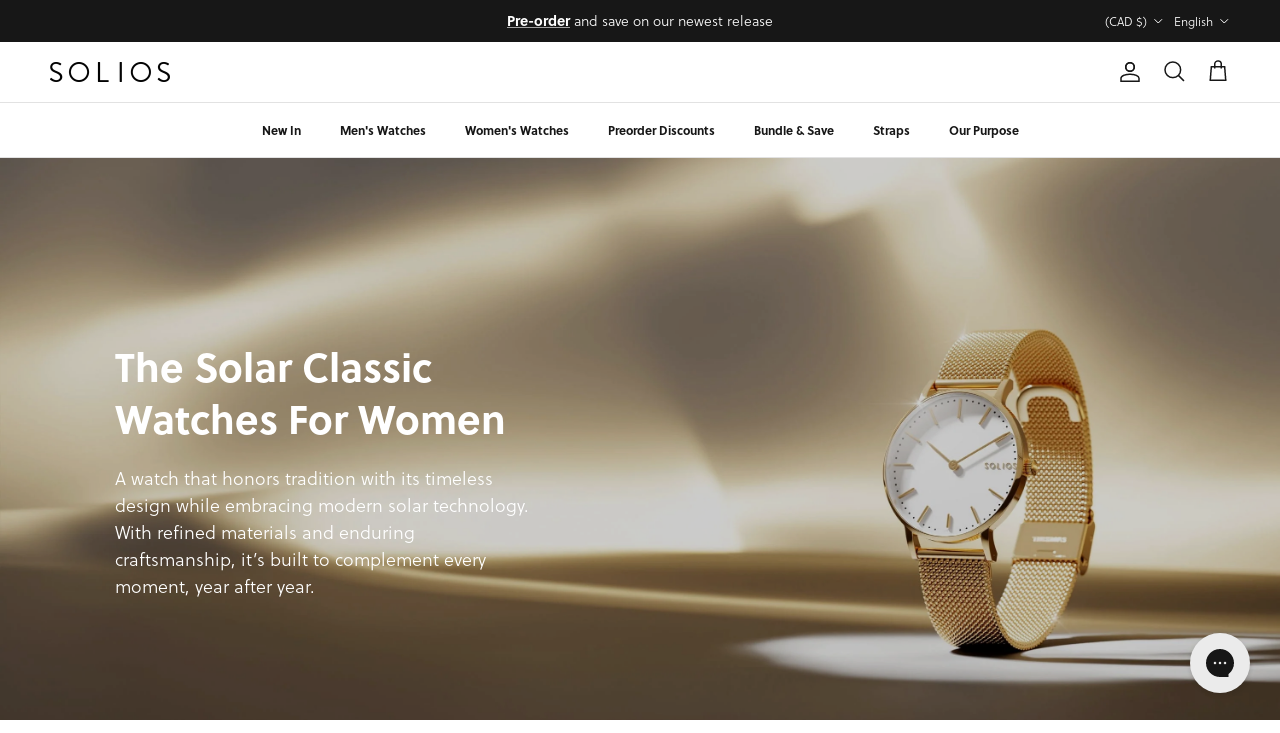

--- FILE ---
content_type: text/css
request_url: https://www.solioswatches.com/cdn/shop/t/216/assets/custom.css?v=109508276879040987631758826250
body_size: 1430
content:
.btn{border-radius:35px;text-transform:none}.announcement__text a{font-weight:600}.desktop-only country-selector ul[aria-activedescendant=annbar-localization-country-opt-0] li,.desktop-only country-selector ul[aria-activedescendant=annbar-localization-country-opt-0] li span.country-option__name{display:none}.product-block__title.b4b-title,span.price__current.b4b-vprice,span.price__current.b4b-compare-at-price,.product-block__title,span.price__current,.product-block__title__custom{font-weight:300;color:#000}product-block .block-inner-inner{background:#fff;border-radius:10px;box-shadow:0 2px 2px 1px #d3d3d3}product-block .inner{padding:10px}.product-block .image-cont,product-block{border-top-left-radius:10px;border-top-right-radius:10px}product-block a.product-link:hover img{transform:scale(1.07);transition-duration:.5s}.product-block__top_container{width:100%;display:inline-flex;justify-content:space-between;align-items:center}.product-price.product-price--block{margin-top:15px}span.product-block-options__more-label{font-size:28px;color:#d3d3d3;line-height:28px;width:35px;text-align:center;height:35px;border:1px solid lightgray;border-radius:3px;margin-bottom:9px}span.price__from{display:none}.product-grid .product-block__detail{margin-bottom:10px}.product-block__image--active{opacity:1!important;display:block!important}.product-block__image--show-on-hover{opacity:0!important}.product-block-options--swatch .product-block-options__item,.product-block-options--swatch .product-block-options__item .theme-img{border-radius:0}span.size-chart-link__text.underline{text-decoration:none}.kl_reviews__stars_badge{gap:2px}.option-selector .opt-btn:checked+.opt-label{box-shadow:0 0 0 var(--input-active-shadow-width) #1f6955;border:none;background-color:#1f695508;color:#1f6955;font-weight:600}.option-selector .opt-label{border-color:#bababa;padding-left:20px;padding-right:20px;margin:20px 10px 0 0;min-height:40px}.product-form .size-chart-link{margin-bottom:0}.product-form variant-picker hr{margin-top:20px;margin-bottom:10px}.product-form>hr.not-in-quickbuy{margin-bottom:30px}.product-form variant-picker hr.not-in-quickbuy:last-of-type{margin-bottom:0}@media (min-width: 768px){.price-container{align-items:center}}.add-to-cart{background:#2c6955;border:none;color:#fff;width:100%}.product-price--large .price--on-sale .price__current{color:#000}@media (min-width: 768px){.product-info{justify-content:space-between}}.option-selector__btns{align-items:center}.product-form .label{width:120px;margin-bottom:0}.swatch-style-icon_square .option-selector .opt-btn:checked+.opt-label--swatch:after,.swatch-style-icon_square .option-selector .opt-btn:checked+.opt-label--swatch:hover:after,.swatch-style-icon_square .option-selector .opt-btn:checked+.opt-label--image:after,.swatch-style-icon_square .option-selector .opt-btn:checked+.opt-label--image:hover:after,.swatch-style-icon_circle .option-selector .opt-btn:checked+.opt-label--swatch:after,.swatch-style-icon_circle .option-selector .opt-btn:checked+.opt-label--swatch:hover:after,.swatch-style-icon_circle .option-selector .opt-btn:checked+.opt-label--image:after,.swatch-style-icon_circle .option-selector .opt-btn:checked+.opt-label--image:hover:after{border:2px solid white;overflow:initial;box-shadow:0 0 0 1px #000}.option-selector__btns modal-opener{margin-left:auto}.product-form .label{color:#000}.product-info-block h6,.product-info-block h2{margin-top:0;margin-bottom:5px}.product-form .price-container{margin-top:25px}.product-block-options.product-block-options--swatch{min-height:35px}label.opt-label.opt-label--swatch.btn.relative.text-center[title=Unavailable],label.opt-label.opt-label--swatch.btn.relative.text-center[title=Indisponible]{display:none}.swatch-style-icon_circle .option-selector .opt-label--image,.swatch-style-icon_circle .opt-label--image .theme-img,.swatch-style-icon_circle .option-selector .opt-label--image:after{border-radius:0}.swatch-style-icon_circle .option-selector .opt-label--image{width:50px;height:50px}.hero-logo{display:block;position:absolute;bottom:0;right:0;margin-right:70px;width:100px!important;height:fit-content!important}.hero-logo-mobile{display:block;position:absolute;bottom:0;right:0;margin-right:30px;width:100px!important;height:fit-content!important}:root{--tpo-row-bg: #f7f7f7;--tpo-radius: 12px}body.template-product .tpo_option-html{background:var(--tpo-row-bg)!important;border-radius:var(--tpo-radius)!important;padding:10px 12px!important;margin-bottom:10px!important}body.template-product .tpo_buttons-wrapper,body.template-product .tpo_option-type-color-swatches-wrapper,body.template-product .tpo_option-label.text-box,body.template-product .tpo_option-input-wrapper,body.template-product .tpo_option-label-container{background:transparent!important}body.template-product .tpo_buttons-wrapper{width:100%;padding:0!important;border-radius:6px}body.template-product .tpo_buttons-wrapper>label{border-radius:20px!important}body.template-product .tpo_option-type-color-swatches-wrapper{flex-wrap:nowrap!important;align-items:center;gap:0;border-radius:6px}body.template-product .tpo_option-label.text-box{padding:0!important;display:inline-flex;flex-direction:row;justify-content:flex-start;align-items:center;gap:8px}body.template-product .tpo_option-label-container{display:flex;flex-wrap:nowrap;width:80px;align-items:center}body.template-product span.form__label.tpo_undefined{white-space:nowrap;width:50px}body.template-product span.tpo_option-required-indicator{display:none}body.template-product input.tpo_option-input.tpo_text-box{border-radius:20px}body.template-product .tpo_total-additional-price-wrapper{margin-bottom:0;pointer-events:none;border:0!important;border-color:transparent!important}body.template-product div#engraving-popup-image:before,body.template-product div#engraving-popup:before{content:"x";display:block;position:absolute;top:0;right:0;font-size:16px;padding:10px;line-height:6px}body.template-product #engraving-popup-image,body.template-product #engraving-popup{display:none;position:fixed;z-index:100;background:#fff;top:0;bottom:0;left:0;right:0;max-width:500px;min-width:200px;height:fit-content;margin:auto;padding:25px;border:1px solid lightgray;cursor:pointer}body.template-product label.tpo_shape_circle.tpo_undefined{width:100%;border:1px solid darkgray;padding:0}body.template-product label.tpo_shape_circle.tpo_undefined:hover{border-color:#000}.estimated-delivery-date{margin:7px 0;font-size:14px}.preorder-warning{--box-color: #e0f4d5;--box-text-color: 57, 143, 8;font-size:14px}button.add-to-cart:disabled{background-color:#000;cursor:not-allowed;color:#fff}body.template-product .shopify-section:first-of-type{margin-top:0!important;padding-top:0!important;margin-bottom:0!important;padding-bottom:0!important}body.template-product .shopify-section:first-of-type{background:#f7f7f7}body.template-product .shopify-section:first-of-type .page-width,body.template-product .shopify-section:first-of-type .container{padding-top:18px;padding-bottom:18px}:root{--solios-thumb-size: 70px;--solios-thumb-gap: 10px;--solios-thumb-border: 2px;--solios-thumb-border-default: #ffffff;--solios-thumb-border-active: #333333}.product__media .thumbnail-list,.product-media .thumbnail-list,.product__thumbnails,.thumbnails,.media-thumbnails{gap:var(--solios-thumb-gap)!important}.thumbnail-list__item button,.thumbnail-list__item a,.thumbnail,.thumbnails__link,.thumbnails__item>a,.media-thumbnail,.product__thumbnail{width:var(--solios-thumb-size)!important;height:var(--solios-thumb-size)!important;border-radius:50%!important;overflow:hidden;border:var(--solios-thumb-border) solid var(--solios-thumb-border-default)!important;padding:0!important;background:#fff;box-sizing:border-box}.thumbnail-list__item img,.thumbnail img,.thumbnails__link img,.media-thumbnail img,.product__thumbnail img{width:100%!important;height:100%!important;object-fit:cover!important;display:block}.thumbnail--active,.thumbnail[aria-current=true],.thumbnail-list__item[aria-current=true] button,.thumbnail-list__item.is-active button,.thumbnails__item.is-active>a,.media-thumbnail.is-active,.product__thumbnail.is-active{border-color:var(--solios-thumb-border-active)!important}.thumbnail-list__item button:hover,.thumbnail-list__item a:hover,.thumbnail:hover,.thumbnails__link:hover,.media-thumbnail:hover,.product__thumbnail:hover{border-color:var(--solios-thumb-border-active);box-shadow:none!important}.product__media-badge,.thumbnail__badge,.media-badge{inset:auto auto 6px 6px;z-index:2}.other-products-collection,.slider-with-nav{position:relative}.swiper-wrapper{display:flex}.swiper-slide{flex:0 0 auto;text-align:center}.swiper-slide img{border-radius:8px;max-width:100%;transition:transform .2s ease,opacity .2s ease}.swiper-slide:hover img{transform:translateY(-2px);opacity:.95}.slider-with-nav .swiper-navigation{position:absolute;top:50%;left:0;width:100%;display:flex;justify-content:space-between;transform:translateY(-50%);pointer-events:none;z-index:10}.slider-with-nav .swiper-navigation button{display:flex;align-items:center;justify-content:center;pointer-events:auto;background:transparent;color:#000;border:none;padding:.25rem 1rem;cursor:pointer;border-radius:30px;font-size:1.2rem;line-height:1;transition:background .2s}span.label.other-collection{width:100%;margin-bottom:20px}.other-products-collection .swiper-slide img{max-width:80px}.option-selector__btns{margin:0}.slider-with-nav .swiper-navigation .manual-next:after,.slider-with-nav .swiper-navigation .collection-next:after,.slider-with-nav .swiper-navigation .manual-prev:after,.slider-with-nav .swiper-navigation .collection-prev:after{display:block;line-height:1;font-size:1.5rem;color:#000}.slider-with-nav .swiper-navigation .manual-next:after,.slider-with-nav .swiper-navigation .collection-next:after{content:"\203a"}.slider-with-nav .swiper-navigation .manual-prev:after,.slider-with-nav .swiper-navigation .collection-prev:after{content:"\2039"}.PwzrGrid-item img,.PwzrGrid-item div{border-radius:50%!important}.slider-with-nav .swiper.manual-products-swiper,.slider-with-nav .swiper.collection-products-swiper{overflow:hidden}
/*# sourceMappingURL=/cdn/shop/t/216/assets/custom.css.map?v=109508276879040987631758826250 */


--- FILE ---
content_type: text/css
request_url: https://www.solioswatches.com/cdn/shop/t/216/assets/swatches.css?v=102476015477025680831759988399
body_size: -274
content:
[data-swatch=black],[data-swatch="mat black"]{--swatch-background-color:#000000}[data-swatch=brown]{--swatch-background-color:#6B2D00}[data-swatch=blue]{--swatch-background-color:#064A80}[data-swatch=green]{--swatch-background-color:#28602D}[data-swatch=cream]{--swatch-background-color:#D0D2B0}[data-swatch=white]{--swatch-background-color:#FEFEFE}[data-swatch=grey]{--swatch-background-color:#9E9E9E}[data-swatch=silver]{--swatch-background-color:#C7C7C7}[data-swatch="rose gold"]{--swatch-background-color:#ECC188}[data-swatch=gold]{--swatch-background-color:#F9DBAD}[data-swatch="ice blue"]{--swatch-background-color:#B1DAEB}[data-swatch=pink]{--swatch-background-color:#E3B2B5}[data-swatch=noir],[data-swatch="noir mat"]{--swatch-background-color:#000000}[data-swatch=brun]{--swatch-background-color:#6B2D00}[data-swatch=bleu]{--swatch-background-color:#064A80}[data-swatch=vert]{--swatch-background-color:#28602D}[data-swatch=cr\e8me]{--swatch-background-color:#D0D2B0}[data-swatch=blanc]{--swatch-background-color:#FEFEFE}[data-swatch=gris]{--swatch-background-color:#9E9E9E}[data-swatch=argent]{--swatch-background-color:#C7C7C7}[data-swatch="or rose"]{--swatch-background-color:#ECC188}[data-swatch=or]{--swatch-background-color:#F9DBAD}[data-swatch="bleu ciel"]{--swatch-background-color:#B1DAEB}[data-swatch=rose]{--swatch-background-color:#E3B2B5}
/*# sourceMappingURL=/cdn/shop/t/216/assets/swatches.css.map?v=102476015477025680831759988399 */


--- FILE ---
content_type: text/javascript
request_url: https://www.solioswatches.com/cdn/shop/t/216/assets/custom.js?v=100215462241360055521758913557
body_size: 2567
content:
document.addEventListener("DOMContentLoaded",()=>{if(typeof Swiper>"u"){const s=document.createElement("script");s.src="https://cdn.jsdelivr.net/npm/swiper@11/swiper-bundle.min.js",s.onload=initSwipers,document.head.appendChild(s)}else initSwipers();function initSwipers(){["manual","collection"].forEach(type=>{const el=document.querySelector(`.${type}-products-swiper`);el&&new Swiper(el,{slidesPerView:4,spaceBetween:16,grabCursor:!0,watchOverflow:!0,breakpoints:{1024:{slidesPerView:4},768:{slidesPerView:4},480:{slidesPerView:4}},navigation:{nextEl:`.${type}-next`,prevEl:`.${type}-prev`}})})}});function handlePreorderLabel(block){const productLink=block.querySelector(".product-link");if(!productLink)return;const variantId=new URL(productLink.href,window.location.origin).searchParams.get("variant");if(!variantId)return;const swatch=block.querySelector(`.product-block-options__item[data-option-variant-id="${variantId}"]`);if(!swatch)return;const isPreorder=swatch.dataset.optionPreorderStatus==="true",priceContainer=block.querySelector(".product-price.product-price--block");if(!priceContainer)return;const existing=priceContainer.querySelector(".price-label--preorder"),lang=document.documentElement.lang||"en",translations={en:"Preorder",fr:"Pr\xE9commande"},labelText=translations[lang]||translations.en;if(isPreorder)if(existing)existing.innerText=labelText;else{const preorderSpan=document.createElement("span");preorderSpan.className="price-label price-label--preorder",preorderSpan.innerText=labelText,priceContainer.appendChild(preorderSpan)}else existing&&existing.remove()}document.addEventListener("DOMContentLoaded",()=>{!document.body.classList.contains("template-collection")&&!document.body.classList.contains("template-index")||document.querySelectorAll("product-block").forEach(block=>{handlePreorderLabel(block);const productLink=block.querySelector(".product-link");if(!productLink)return;new MutationObserver(()=>{handlePreorderLabel(block)}).observe(productLink,{attributes:!0,attributeFilter:["href"]})})}),document.addEventListener("on:variant:change",event=>{const variantId=event.detail.variant?.id?.toString();if(!variantId)return;const metafields=window.variantMetafields?.[variantId]||{},isOutOfStock=metafields.available===!1,preorderStatus=metafields.preorder_status,estimatedDeliveryDateRaw=metafields.estimated_delivery_date,preorderDisclaimerVariant=metafields.preorder_disclaimer,locale=document.documentElement.lang||"en";let formattedDate="";if(estimatedDeliveryDateRaw&&typeof estimatedDeliveryDateRaw=="string"&&estimatedDeliveryDateRaw.includes("-")){const[year,month,day]=estimatedDeliveryDateRaw.split("-").map(Number);formattedDate=new Date(year,month-1,day).toLocaleDateString(locale,{year:"numeric",month:"long",day:"numeric"})}const deliveryLabel=locale.startsWith("fr")?"Date estim\xE9e de retour en stock : ":"Estimated back in stock date: ",preorderDisclaimer=locale.startsWith("fr")?preorderDisclaimerVariant||"Je comprends que je dois payer ma pr\xE9commande en totalit\xE9 aujourd\u2019hui et que des d\xE9lais suppl\xE9mentaires peuvent \xEAtre encourus pour le retour de ma montre en stock (Solios vous tiendra inform\xE9, le cas \xE9ch\xE9ant).":preorderDisclaimerVariant||"I agree that I must pay my pre-order in full today and understand that additional delays may be incurred for the return of my watch to stock (Solios will keep you informed, if applicable).",addToCartBtn=document.querySelector("button.add-to-cart");if(addToCartBtn){const preorderText=locale.startsWith("fr")?"Pr\xE9commande":"Preorder",addToCartText=locale.startsWith("fr")?"Ajouter au panier":"Add to cart",soldOutText=locale.startsWith("fr")?"\xC9puis\xE9":"Sold out";isOutOfStock?(addToCartBtn.innerText=soldOutText,addToCartBtn.disabled=!0,addToCartBtn.classList.add("disabled")):(addToCartBtn.innerText=preorderStatus===!0?preorderText:addToCartText,addToCartBtn.disabled=!1,addToCartBtn.classList.remove("disabled"))}const preorderWrapper=document.querySelector(".preorder-wrapper"),deliveryEl=document.querySelector(".estimated-delivery-date"),warningEl=document.querySelector(".preorder-warning");if(isOutOfStock){preorderWrapper&&(preorderWrapper.style.display="none"),deliveryEl&&(deliveryEl.innerText=""),warningEl&&(warningEl.innerText="");return}if(preorderStatus===!0){if(preorderWrapper&&(preorderWrapper.style.display="block"),deliveryEl){deliveryEl.innerText=deliveryLabel;const strong=document.createElement("strong");strong.innerText=formattedDate,deliveryEl.appendChild(strong)}warningEl&&(warningEl.innerText=preorderDisclaimer)}else preorderWrapper&&(preorderWrapper.style.display="none"),deliveryEl&&(deliveryEl.innerText=""),warningEl&&(warningEl.innerText="")}),document.addEventListener("DOMContentLoaded",()=>{const input=document.querySelector('input[name="id"]');if(!input)return;const defaultVariantId=input.value,event=new CustomEvent("on:variant:change",{detail:{variant:{id:defaultVariantId}}});document.dispatchEvent(event)}),document.addEventListener("rebuy.ready",function(event){document.querySelectorAll(".rebuy-color-label").forEach(label=>{label.addEventListener("click",function(){const color=this.getAttribute("title");console.log("Clicked color swatch:",color);const productBlock=this.closest(".rebuy-product-block");console.log("Found product block:",productBlock);const select=productBlock?productBlock.querySelector(".rebuy-select"):null;if(console.log("Found select dropdown:",select),select){let matched=!1;for(let option of select.options)if(console.log("Checking option:",option.innerText),option.innerText.includes(color)){select.value=option.value,console.log("Updated select value to:",select.value),select.dispatchEvent(new Event("change",{bubbles:!0})),matched=!0;break}matched||console.warn("No matching option found for color:",color)}else console.warn("No select dropdown found for color swatch.")})})});const productOptionsItems=document.querySelectorAll(".product-block-options__item");productOptionsItems.forEach(item=>{item.addEventListener("click",function(){const variantUrl=this.getAttribute("data-option-variant-url"),productLinkImg=this.closest(".block-inner-inner").querySelector(".image-cont .product-link");productLinkImg.href=variantUrl;const productLinkText=this.closest(".innerer").querySelector(".product-link");productLinkText.href=variantUrl})}),document.addEventListener("DOMContentLoaded",function(){const buttonPrevious=document.querySelectorAll(".image-page-button--previous"),buttonNext=document.querySelectorAll(".image-page-button--next");buttonPrevious.forEach(item=>{item.addEventListener("click",function(){setTimeout(()=>{const imageCont=this.closest(".image-cont"),productLink=imageCont.getElementsByClassName("product-link"),dataMediaId=imageCont.getElementsByClassName("product-block__image--active")[0].getAttribute("data-media-id"),variantUrl=productLink[0].getAttribute("href"),productBlockOptionsItem=this.closest(".block-inner-inner").getElementsByClassName("product-block-options__inner")[0].querySelectorAll(".product-block-options__item");for(var i=0;i<productBlockOptionsItem.length;i++)if(productBlockOptionsItem[i].getAttribute("data-media")===dataMediaId){const currentHref=productBlockOptionsItem[i].getAttribute("data-option-variant-url");productLink[0].href=currentHref;break}},100)})}),buttonNext.forEach(item=>{item.addEventListener("click",function(){setTimeout(()=>{const imageCont=this.closest(".image-cont"),productLink=imageCont.getElementsByClassName("product-link"),dataMediaId=imageCont.getElementsByClassName("product-block__image--active")[0].getAttribute("data-media-id"),variantUrl=productLink[0].getAttribute("href"),productBlockOptionsItem=this.closest(".block-inner-inner").getElementsByClassName("product-block-options__inner")[0].querySelectorAll(".product-block-options__item");for(var i=0;i<productBlockOptionsItem.length;i++)if(productBlockOptionsItem[i].getAttribute("data-media")===dataMediaId){const currentHref=productBlockOptionsItem[i].getAttribute("data-option-variant-url");productLink[0].href=currentHref;break}},100)})})}),document.addEventListener("DOMContentLoaded",function(){document.querySelectorAll(".product-link").forEach(function(productLink){try{let mediaElement=productLink.querySelector(".product-block__image--active");if(!mediaElement)return;let mediaId=mediaElement.dataset.mediaId,blockInnerInner=productLink.closest(".block-inner-inner");if(!blockInnerInner)return;let productBlockOptionsInner=blockInnerInner.querySelector(".product-block-options__inner");if(!productBlockOptionsInner)return;let matchingElement=Array.from(productBlockOptionsInner.children).find(function(child){return child.dataset.media===mediaId});if(!matchingElement)return;let variantUrl=matchingElement.dataset.optionVariantUrl;variantUrl&&(productLink.href=variantUrl)}catch(error){console.error("Error processing product link:",productLink,error)}})});const engravingPopupBox=document.getElementById("engraving-popup"),engravingPopupBoxSpan=document.querySelector("#engraving-popup span"),engravingPopupImage=document.getElementById("engraving-popup-image");let engravingPopupBoxText;function executeWhenElementPresent(selector,callback){const element=document.querySelector(selector);element?callback(element):new MutationObserver((mutationsList,observer2)=>{const element2=document.querySelector(selector);element2&&(observer2.disconnect(),callback(element2))}).observe(document.body,{childList:!0,subtree:!0})}executeWhenElementPresent(".tpo_option-set-wrapper",element=>{var parentElement=document.querySelector(".tpo_option-type-color-swatches-wrapper"),newDiv=document.createElement("div");newDiv.id="tpo_buttons-wrapper-before",newDiv.setAttribute("onclick","toggleEngravingPopupImage()"),parentElement.insertBefore(newDiv,parentElement.firstChild),engravingPopupBoxText=document.getElementById("engraving-popup-text"),engravingPopupBoxSpan.innerText=engravingPopupBoxText.innerText;const tooltipElement=document.querySelector(".tpo_buttons-tooltip"),labelElement=document.querySelector("label.tpo_shape_circle.tpo_undefined");if(tooltipElement&&labelElement){const match=tooltipElement.innerText.match(/\(([^)]+)\)/),valueInParentheses=match?match[1]:"",updateText=()=>{labelElement.classList.contains("tpo_is_checked_buttons")?labelElement.innerText="Click to remove engraving":labelElement.innerText=`Add Engraving (${valueInParentheses})`};labelElement.addEventListener("click",updateText),updateText()}});function toggleEngravingPopup(){engravingPopupBox.style.display==="none"?engravingPopupBox.style.display="block":engravingPopupBox.style.display="none"}function toggleEngravingPopupImage(){engravingPopupImage.style.display==="none"?engravingPopupImage.style.display="block":engravingPopupImage.style.display="none"}document.addEventListener("DOMContentLoaded",function(){const button=document.querySelector("country-selector .custom-select__btn"),dropdown=document.querySelector('country-selector ul[aria-activedescendant="annbar-localization-country-opt-0"]');function filterOptions(){const options=dropdown.querySelectorAll(".custom-select__option"),currenciesSeen=new Set;options.forEach(option=>{const currencyElement=option.querySelector(".country-option__currency"),nameElement=option.querySelector(".country-option__name");nameElement&&nameElement.remove();const currency=currencyElement.textContent.trim();currenciesSeen.has(currency)?option.style.display="none":(currenciesSeen.add(currency),option.style.display="flex")})}new MutationObserver((mutationsList,observer2)=>{for(const mutation of mutationsList)mutation.attributeName==="aria-hidden"&&dropdown.getAttribute("aria-hidden")==="false"&&filterOptions()}).observe(dropdown,{attributes:!0})}),document.addEventListener("DOMContentLoaded",function(){let observerInitialized=!1,observerFieldsets;function handleChange(){const fieldsets=document.querySelectorAll("fieldset.option-selector");if(fieldsets.length<3)return;const inputs=fieldsets[2].querySelectorAll("input.opt-btn");for(const input of inputs){if(input.checked&&!input.classList.contains("is-nonexistent"))return;input.checked=!1}for(const input of inputs)if(!input.classList.contains("is-unavailable")){input.checked=!0,forceChangeEvent(input);break}}function forceChangeEvent(input){var forceEvent=new Event("change",{bubbles:!0});input.dispatchEvent(forceEvent)}function observeThirdFieldsetChanges(){if(observerInitialized)return;observerInitialized=!0;const inputs=document.querySelector("fieldset.option-selector:nth-of-type(3)").querySelectorAll("input.opt-btn");observerFieldsets=new MutationObserver(mutations=>{observerFieldsets.disconnect(),handleChange(),inputs.forEach(input=>{observerFieldsets.observe(input,{attributes:!0})})}),inputs.forEach(input=>{observerFieldsets.observe(input,{attributes:!0})})}const firstFieldset=document.querySelector("fieldset.option-selector:nth-of-type(1)"),secondFieldset=document.querySelector("fieldset.option-selector:nth-of-type(2)");[firstFieldset,secondFieldset].forEach(fieldset=>{if(!fieldset)return;const inputs=fieldset.querySelectorAll("input.opt-btn");inputs.length&&inputs.forEach(input=>{input.addEventListener("change",function(){this.checked&&observeThirdFieldsetChanges()})})})});
//# sourceMappingURL=/cdn/shop/t/216/assets/custom.js.map?v=100215462241360055521758913557


--- FILE ---
content_type: text/javascript
request_url: https://www.solioswatches.com/cdn/shop/t/216/assets/video.js?v=61948905393951104701708101622
body_size: 551
content:
if(!customElements.get("video-component")){class Video extends HTMLElement{constructor(){super(),this.autoplay=this.dataset.autoplay==="true",this.background=this.dataset.background==="true",this.naturalWidth=this.dataset.naturalWidth==="true"}connectedCallback(){this.init()}init(){const url=this.dataset.videoUrl;url?url.includes("youtu.be")||url.includes("youtube.com")?(url.includes("v=")?this.videoId=url.split("v=").pop().split("&")[0]:this.videoId=url.split("?")[0].split("/").pop(),this.type="youtube",this.initYouTube()):url.includes("vimeo.com")&&(this.videoId=url.split("?")[0].split("/").pop(),this.type="vimeo",this.initVimeo()):(this.type="tag",this.initVideoTag()),this.background&&this.closest(".video-section").addEventListener("click",this.play.bind(this))}loadScript(src){if(document.querySelector(`script[src="${src}"]`))return;const s=document.createElement("script");s.src=src,s.onerror=err=>console.warn(`Unable to load script ${src}`,err),this.type==="vimeo"?s.onload=()=>document.dispatchEvent(new CustomEvent("on:vimeo-api:loaded")):this.type==="youtube"&&(window.onYouTubeIframeAPIReady=()=>document.dispatchEvent(new CustomEvent("on:youtube-api:loaded"))),document.body.appendChild(s)}initYouTube(){const initYTPlayer=()=>{YT.ready(()=>{this.player=new YT.Player(this.querySelector("div"),{videoId:this.videoId,width:"1280",height:"720",playerVars:{controls:this.background?0:1,disablekb:this.background?1:0,iv_load_policy:3,modestbranding:1,playsinline:1,rel:0},events:{onReady:this.handleYTReady.bind(this),onStateChange:this.handleYTStateChange.bind(this)}})})};window.YT?initYTPlayer():(document.addEventListener("on:youtube-api:loaded",initYTPlayer.bind(this)),this.loadScript("//www.youtube.com/iframe_api"))}initVimeo(){const initVimeoPlayer=async()=>{this.player=new Vimeo.Player(this,{id:this.videoId,width:"1280",height:"720",autoplay:this.autoplay,background:this.background,keyboard:!this.background,muted:this.autoplay}),await this.player.ready(),this.setupIframe("js-vimeo"),this.player.on("pause",()=>{this.inViewport&&(this.pausedByUser=!0)}),this.player.on("play",()=>{this.closest(".video-section").classList.add("video-section--played")}),this.play()};window.Vimeo?initVimeoPlayer():(document.addEventListener("on:vimeo-api:loaded",initVimeoPlayer.bind(this)),this.loadScript("//player.vimeo.com/api/player.js"))}initVideoTag(){if(this.player=this.querySelector("video"),this.player.addEventListener("pause",()=>{this.inViewport&&(this.pausedByUser=!0)}),this.player.currentTime>0&&!this.player.paused&&!this.player.ended&&this.player.readyState>2)this.closest(".video-section").classList.add("video-section--played");else{this.player.addEventListener("play",()=>{this.closest(".video-section").classList.add("video-section--played")}),this.addObserver(this.player);const deferredMedia=this.closest("deferred-media");(!deferredMedia||deferredMedia.loadTrigger!=="click")&&(this.player.muted=!0),this.play()}}handleYTReady(){this.setupIframe("js-youtube"),this.autoplay&&this.player.mute(),this.play()}handleYTStateChange(e){e.data===YT.PlayerState.PAUSED?this.inViewport&&(this.pausedByUser=!0):e.data===YT.PlayerState.ENDED?this.background&&this.player.playVideo():e.data===YT.PlayerState.PLAYING&&this.closest(".video-section").classList.add("video-section--played")}setupIframe(jsClass){this.autoplay&&!this.naturalWidth&&(this.style.width=`${this.clientHeight*1.7778}px`,window.addEventListener("resize",window.debounce(()=>{this.style.width=`${this.clientHeight*1.7778}px`},200))),this.iframe=this.querySelector("iframe"),this.iframe.title=this.dataset.description,this.iframe.classList.add(jsClass),this.addObserver(this.iframe)}play(){!this.player||this.pausedByUser||(this.type==="youtube"?this.player.playVideo():this.player.play())}pause(){this.player&&(this.type==="youtube"?this.player.getPlayerState()!==2&&(this.player.pauseVideo(),this.pausedByUser=!1):this.type==="vimeo"?this.player.getPaused().then(paused=>{paused||(this.player.pause(),this.pausedByUser=!1)}):this.player.paused||(this.player.pause(),this.pausedByUser=!1))}addObserver(el){if(!("IntersectionObserver"in window))return;new IntersectionObserver(entries=>{entries.forEach(entry=>{entry.isIntersecting?(this.inViewport=!0,this.play()):(this.inViewport=!1,this.pause())},{rootMargin:"0px 0px 200px 0px"})}).observe(el)}}customElements.define("video-component",Video)}
//# sourceMappingURL=/cdn/shop/t/216/assets/video.js.map?v=61948905393951104701708101622


--- FILE ---
content_type: text/csv
request_url: https://cdn.shopify.com/s/files/1/0578/5675/3853/files/easify-translation-sample_dfa2f753-0e59-4fd5-ac56-5089cee95354.csv?v=1717175449
body_size: -441
content:
default,fr
This is a required field,Ceci est un champ obligatoire
Please type at least {{minValue}} characters,Veuillez saisir au moins {{minValue}} caractères
Please type at maximum {{maxValue}} characters,Veuillez saisir au maximum {{maxValue}} caractères
Please enter a minimum value of {{minValue}},Veuillez entrer une valeur minimale de {{minValue}}
Please enter a maximum value of {{maxValue}},Veuillez entrer une valeur maximale de {{maxValue}}
Please select at least {{minValue}} options,Veuillez sélectionner au moins {{minValue}} options
Please select at maximum {{maxValue}} options,Veuillez sélectionner au maximum {{maxValue}} options
Between {{minValue}} - {{maxValue}},Entre {{minValue}} et {{maxValue}}
You've choosen:,Vous avez choisi:
Your selections will add an additional charge of,Vos sélections ajouteront des frais supplémentaires de
Total price,Prix total
This input value is not numeric!,Cette valeur d'entrée n'est pas numérique!
Custom Option for {{productName}},Option personnalisée pour {{productName}}
Tiered wholesale price,Prix de gros échelonné
Quantity,Quantité
Savings,Économies
Save,Enregistrer
Wholesale discount,Remise de gros
Apply,Appliquer
Enter your discount here,Entrez votre réduction ici
Discount field must not be blank,Le champ de réduction ne doit pas être vide
Invalid discount code,Code de réduction invalide
Discount,Remise
Confirm,Confirmer
Cancel,Annuler
From,De
Edit options,Modifier les options
Search for a font,Rechercher une police de caractères
Select a font,Sélectionnez une police de caractères
Add files,Ajouter des fichiers
Please select,Veuillez sélectionner
Add Engraving,Ajouter une gravure
Line 1,Ligne 1
Line 2,Ligne 2


--- FILE ---
content_type: application/javascript; charset=utf-8
request_url: https://config.gorgias.chat/gorgias-chat-bundle.js?rev=af491ee0&appKey=01GYCCMKKAHWWSCVYK6435NP4S
body_size: 14404
content:
(function(){window.gorgiasChatConfiguration=JSON.parse(`{"application":{"id":22238,"name":"Messagerie Solios","config":{"account":{"id":69930},"language":"fr-CA","shopName":"solioswatches","shopType":"shopify","languages":[{"language":"en-US"},{"primary":true,"language":"fr-CA"}],"decoration":{"avatar":{"nameType":"agent-first-name","imageType":"agent-initials"},"launcher":{"type":"icon"},"position":{"offsetX":0,"offsetY":0,"alignment":"bottom-right"},"mainColor":"#1F6955","avatarType":"team-members","mainFontFamily":"Inter","displayBotLabel":false,"introductionText":"Comment pouvons-nous vous aider?","conversationColor":"#1F6955","avatarTeamPictureUrl":null,"backgroundColorStyle":"gradient","offlineIntroductionText":"De retour demain! Laissez un message.","useMainColorOutsideBusinessHours":false},"preferences":{"hideOnMobile":false,"autoResponder":{"reply":"reply-dynamic","enabled":true},"controlTicketVolume":false,"emailCaptureEnabled":true,"liveChatAvailability":"always-live-during-business-hours","emailCaptureEnforcement":"always-required","hideOutsideBusinessHours":false,"displayCampaignsHiddenChat":false,"offlineModeEnabledDatetime":null,"privacyPolicyDisclaimerEnabled":false},"installation":{"visibility":{"method":"show-on-every-page","conditions":[{"id":"d7971c1f-a0ac-4688-9ba4-8c63ba1a7cfa","value":"/fr","operator":"contain"}],"matchConditions":"some"}},"quickReplies":{"enabled":false,"replies":["Essayer en magasin","Recycler & Sauver","Retour & R\xE9paration"]},"businessHours":{"timezone":"America/Toronto","businessHours":[{"days":"1,2,3,4,5","toTime":"17:00","fromTime":"09:00"}]},"shopInstalled":true,"shopHelpdeskIntegrationId":29125,"businessHoursConfiguration":{"timezone":"America/Toronto","businessHours":[{"days":"1,2,3,4,5","toTime":"17:00","fromTime":"09:00"}]}},"agents":{"agents":[{"name":"Ayoub","avatarUrl":null}],"isActive":true,"hasAvailableAgents":true,"totalNumberOfAgents":1,"hasActiveAndAvailableAgents":true},"createdDatetime":"2022-09-27T19:43:15.536Z","updatedDatetime":"2026-01-16T23:48:40.817Z","deactivatedDatetime":null,"deletedDatetime":null,"texts":{"cz":{"meta":{},"texts":{},"sspTexts":{}},"da":{"meta":{},"texts":{},"sspTexts":{}},"de":{"meta":{},"texts":{},"sspTexts":{}},"es":{"meta":{},"texts":{},"sspTexts":{}},"fi":{"meta":{},"texts":{},"sspTexts":{}},"it":{"meta":{},"texts":{},"sspTexts":{}},"ja":{"meta":{},"texts":{},"sspTexts":{}},"nl":{"meta":{},"texts":{},"sspTexts":{}},"no":{"meta":{},"texts":{},"sspTexts":{}},"sv":{"meta":{},"texts":{},"sspTexts":{}},"en-GB":{"meta":{},"texts":{},"sspTexts":{}},"en-US":{"meta":{},"texts":{"chatTitle":"Solios Chat"},"sspTexts":{}},"fr-CA":{"meta":{"contactFormEmailMessage":"Merci de nous avoir contact\xE9, notre \xE9quipe r\xE9pondra \xE0 votre demande d\xE8s que possible \xE0 propos de la requ\xEAte suivante :"},"texts":{"chatTitle":"Messagerie Solios","waitForAnAgent":"Attendre un agent","introductionText":"Comment pouvons-nous vous aider?","getRepliesByEmail":"Recevoir les r\xE9ponses par courriel.","productQuestionShort":"Question sur un produit","contactFormAskMessage":"C'est not\xE9 ! N'h\xE9sitez pas \xE0 fournir des information compl\xE9mentaires qui nous permettront de mieux vous aider.","contactFormAskSubject":"Comment pouvons-nous vous aider ?","waitTimeAgentsAreBusy":"Merci de nous avoir contact\xE9s ! Nos agents sont actuellement occup\xE9s. Le temps d'attente est sup\xE9rieur \xE0 15 minutes.","emailCaptureInputLabel":"Laissez-nous votre courriel","offlineIntroductionText":"De retour demain! Laissez un message.","contactFormEndingMessage":"Merci pour votre message, nous vous enverrons un courriel d\xE8s que possible.","requireEmailCaptureIntro":"Bonjour, j'esp\xE8re que vous allez bien ! N'h\xE9sitez pas \xE0 nous laisser votre courriel pour que nous puissions vous contacter.","waitTimeLongEmailCaptured":"Merci de votre patience. Nous vous r\xE9pondrons d\xE8s qu'un agent sera disponible.","contactFormAskSubjectOther":"Veuillez inscrire la raison :","waitTimeShortEmailCaptured":"Merci de nous avoir contact\xE9s ! Un agent vous r\xE9pondra d\xE8s que possible.","waitTimeMediumEmailCaptured":"Merci de nous avoir contact\xE9s ! Un agent vous r\xE9pondra dans environ {waitTime} minutes."},"sspTexts":{"trackOrderShort":"Suivre une commande","cancelOrderShort":"Canceller une commande","reportIssueShort":"Signaler un probl\xE8me","sorryToHearThatEmailRequired":"Merci d'entrer votre courriel pour entrer en contact avec nous."}},"fr-FR":{"meta":{},"texts":{"chatTitle":"Solios FR","introductionText":"Comment pouvons-nous vous aider ?","offlineIntroductionText":"De retour demain! Laissez un message."},"sspTexts":{}},"pt-BR":{"meta":{},"texts":{},"sspTexts":{}}},"wizard":{"step":"installation","status":"published","installation_method":"1-click"},"appKey":"01GYCCMKKAHWWSCVYK6435NP4S","minimumSnippetVersion":"v3","helpdeskIntegrationId":29303},"texts":{"actionPostbackError":"Une erreur est survenue pendant l'ex\xE9cution de votre action. Veuillez r\xE9essayer.","addToCartButtonLabel":"Ajouter au panier","addedButtonLabel":"Ajout\xE9","addingToCartButtonLabel":"Ajouter au panier","agent":"Agent","aiAgentHandoverFallbackMessage":"Veuillez laisser votre adresse de courriel, et nous nous ferons un plaisir vous r\xE9pondre.","aiPoweredChatDisclaimerText":"Ce chat est aliment\xE9 par l'IA pour une assistance plus rapide.","automated":"Automatis\xE9","automatedAIAgent":"Automatis\xE9 avec IA","backLabelBackAt":"Retour en ligne \xE0 {time}","backLabelBackInAMinute":"De retour dans 1 minute","backLabelBackInAnHour":"De retour dans 1 heure","backLabelBackInDays":"De retour dans {value} jours","backLabelBackInHours":"De retour dans {value} heures","backLabelBackInMinutes":"De retour dans {value} minutes","backLabelBackOn":"Retour en ligne {weekday}","backLabelBackTomorrow":"De retour bient\xF4t","bot":"Bot","campaignClickToReply":"Cliquez pour r\xE9pondre","cannotUploadMoreFiles":"Impossible de t\xE9l\xE9charger plus de {maxFilesPerUpload} fichiers en m\xEAme temps.","characters":"caract\xE8res","chatWithUs":"Discutez avec nous","clickToRetry":"Cliquez pour r\xE9essayer.","close":"Fermer","contactFormAskAdditionalMessage":"Souhaitez-vous ajouter des informations suppl\xE9mentaires?","contactFormAskEmail":"Comment pouvons-nous vous contacter?","contactFormAskMessage":"C'est not\xE9 ! N'h\xE9sitez pas \xE0 fournir des information compl\xE9mentaires qui nous permettront de mieux vous aider.","contactFormAskSubject":"Comment pouvons-nous vous aider ?","contactFormAskSubjectOther":"Veuillez inscrire la raison :","contactFormEndingMessage":"Merci pour votre message, nous vous enverrons un courriel d\xE8s que possible.","contactFormEndingMessageWithHelpCenter":"Merci pour votre message, nous vous enverrons bient\xF4t un courriel. En attendant, visitez notre centre d'aide!","contactFormIntro":"Laissez un message et nous vous enverrons un courriel d\xE8s que nous serons en ligne.","contactFormIntroWithEmail":"Merci de nous avoir contact\xE9s! Laissez-nous votre adresse \xE9lectronique et nous vous r\xE9pondrons d\xE8s que nous serons disponibles.","contactFormSSPUnsuccessfulAskAdditionalMessage":"Merci de nous avoir contact\xE9s. Laissez-nous un message et nous vous enverrons un courriel d\xE8s que nous serons en ligne.","conversationTimestampHeaderFormat":"D MMMM","emailCaptureInputLabel":"Laissez-nous votre courriel","emailCaptureOfflineThanksText":"Merci! Nous vous enverrons un email \xE0 {email} d\xE8s que possible.","emailCaptureOfflineTriggerText":"Nous ne sommes pas l\xE0 pour le moment. Laissez-nous votre email et nous reviendrons vers vous d\xE8s que possible.","emailCaptureOnlineThanksText":"Merci! Nous vous enverrons un email \xE0 {email} si vous partez.","emailCaptureOnlineTriggerText":"Laissez-nous votre email et nous vous r\xE9pondrons rapidement.","emailCapturePlaceholder":"votre@email.com","emailCaptureRequiredEmailPlaceholder":"Laissez-nous votre adresse email","emailCaptureRequiredMessagePlaceholder":"Tapez votre message","emailCaptureThanksText":"Merci de nous avoir contact\xE9s ! Vous recevrez des r\xE9ponses ici et dans votre courrier \xE9lectronique.","emailCaptureTriggerBackOnlineAt":"Nous serons de nouveau en ligne dans {time}.","emailCaptureTriggerBackOnlineOn":"Nous serons de retour en ligne dans {weekday}","emailCaptureTriggerTextBase":"Laissez-nous votre e-mail et nous vous r\xE9pondrons.","emailCaptureTriggerTypicalReplyHours":"Merci de nous avoir contact\xE9s ! Nous serons \xE0 votre disposition dans quelques heures.","emailCaptureTriggerTypicalReplyMinutes":"Merci de nous avoir contact\xE9s ! Nous serons \xE0 votre disposition dans quelques minutes.","fetchHistory":"Charger plus","fetchingHistory":"R\xE9cup\xE9ration de l'historique en cours...","fileTooBig":"Le fichier doit \xEAtre inf\xE9rieur \xE0 {maxFileSize}Mo","genericErrorButtonLabel":"Une erreur s'est produite","getRepliesByEmail":"Recevoir les r\xE9ponses par courriel.","headerText":"L'\xE9quipe Gorgias","howCanWeHelpToday":"Comment pouvons-nous vous aider aujourd'hui?","inputAttachmentLoadingPlaceholder":"T\xE9l\xE9chargement en cours...","inputInitialPlaceholder":"Posez n'importe quelle question","inputPlaceholder":"Tapez votre message...","inputReplyPlaceholder":"R\xE9pondre","introductionText":"Comment pouvons-nous vous aider?","invalidFileError":"Seules les images sont support\xE9es. Choisissez un fichier avec une extension support\xE9e (jpg, jpeg, png, gif, ou bmp).","leaveAMessage":"Laissez un message","leaveAnotherMessage":"Laissez un autre message","messageDelivered":"Re\xE7u","messageError":"Une erreur est survenue pendant l'envoi de votre message. Veuillez r\xE9essayer.","messageIndicatorTitlePlural":"({count}) Nouveaux messages","messageIndicatorTitleSingular":"({count}) Nouveau message","messageNotDelivered":"Le message n'a pas \xE9t\xE9 envoy\xE9.","messageRelativeTimeDay":"Il y a {value}j","messageRelativeTimeHour":"Il y a {value}h","messageRelativeTimeJustNow":"Maintenant","messageRelativeTimeMinute":"Il y a {value}mn","messageSending":"Envoi en cours...","messageTimestampFormat":"h:mm A","noAttachmentToSend":"Aucune pi\xE8ce jointe \xE0 envoyer","offlineIntroductionText":"De retour demain! Laissez un message.","outOfStockButtonLabel":"D\xE9j\xE0 en rupture de stock","privacyPolicyDisclaimer":"Cette discussion peut \xEAtre surveill\xE9e et enregistr\xE9e par nous et par nos fournisseurs tiers aux fins d\u2019assurance qualit\xE9 et de s\xE9curit\xE9, de formation des employ\xE9s et des syst\xE8mes, et pour personnaliser votre exp\xE9rience. En utilisant ce chat, vous acceptez cette surveillance et cet enregistrement (comme d\xE9crit dans notre Politique de confidentialit\xE9).","productInformation":"Informations sur le produit","productQuestionShort":"Question sur un produit","readLess":"Lire moins","readMore":"Lire la suite","requireEmailCaptureIntro":"Bonjour, j'esp\xE8re que vous allez bien ! N'h\xE9sitez pas \xE0 nous laisser votre courriel pour que nous puissions vous contacter.","requiredEmail":"Le courriel est obligatoire","seePreviousMessage":"Voir le message pr\xE9c\xE9dent","selectOptionsLabel":"S\xE9lectionner les options","send":"Envoyer","shopClosed":"{shopName} est maintenant ferm\xE9. Notre \xE9quipe pourrait ne pas \xEAtre disponible.","shopClosingInAMinute":"{shopName} ferme dans 1 minute.","shopClosingInLessThanAMinute":"{shopName} ferme dans moins de 1 minute.","shopClosingSoon":"{shopName} ferme dans {minutes} minutes.","showDetailsButtonLabel":"Afficher les d\xE9tails","subject":"Sujet","tapToRetry":"Message non re\xE7u. Tapez pour r\xE9essayer.","thanksForReachingOut":"Merci de nous avoir contact\xE9s!","thatsAll":"C'est tout","totalPriceLabel":"Total","unsupportedActionType":"Format d'action non support\xE9.","uploadFileSmallerThan":"Veuillez t\xE9l\xE9verser un fichier de moins de {maxFileSize} Mo","usualReplyTimeDay":"Nous r\xE9pondons g\xE9n\xE9ralement dans la journ\xE9e","usualReplyTimeHours":"Nous r\xE9pondons g\xE9n\xE9ralement en quelques heures","usualReplyTimeMinutes":"Nous r\xE9pondons g\xE9n\xE9ralement en quelques minutes","waitForAnAgent":"Attendre un agent","waitTimeAgentsAreBusy":"Merci de nous avoir contact\xE9s ! Nos agents sont actuellement occup\xE9s. Le temps d'attente est sup\xE9rieur \xE0 15 minutes.","waitTimeAgentsAreBusySorryToHearThat":"Nous vous mettons en relation avec notre \xE9quipe. Votre temps d'attente est sup\xE9rieur \xE0 15 minutes.","waitTimeLongEmailCaptured":"Merci de votre patience. Nous vous r\xE9pondrons d\xE8s qu'un agent sera disponible.","waitTimeLongHeader":"Le temps d'attente est plus long que d'habitude","waitTimeMediumEmailCaptured":"Merci de nous avoir contact\xE9s ! Un agent vous r\xE9pondra dans environ {waitTime} minutes.","waitTimeMediumHeader":"Nous vous r\xE9pondrons dans quelques instants","waitTimeMediumSorryToHearThat":"Nous vous mettons en relation avec notre \xE9quipe. Nous vous r\xE9pondrons dans environ {waitTime} minutes.","waitTimeShortEmailCaptured":"Merci de nous avoir contact\xE9s ! Un agent vous r\xE9pondra d\xE8s que possible.","waitTimeShortHeader":"Nous sommes pr\xEAts \xE0 vous r\xE9pondre.","waitTimeShortSorryToHearThat":"Nous vous mettons en relation avec notre \xE9quipe. Nous serons bient\xF4t \xE0 votre disposition.","chatTitle":"Messagerie Solios"},"sspTexts":{"aiAgentAlmostThere":"On y est presque","aiAgentAnalyzing":"Analyse en cours","aiAgentAuthenticationFailed":"\xC9chec de la connexion.","aiAgentAuthenticationSuccess":"Connect\xE9 avec succ\xE8s.","aiAgentGatheringDetails":"R\xE9cup\xE9ration des d\xE9tails","aiAgentThinking":"R\xE9flexion","aiConfusingResponse":"R\xE9ponse confuse","aiDidntSolveIssue":"Cela ne m'a pas aid\xE9 \xE0 r\xE9soudre mon probl\xE8me.","aiInaccurateInfo":"Informations erron\xE9es","aiPoweredConversation":"L'IA au service d'une assistance plus rapide","aiUnsatisfactoryOutcome":"Pas satisfait du r\xE9sultat","alreadySignedIn":"D\xE9j\xE0 connect\xE9","answerThatMayHelp":"Nous avons trouv\xE9 une r\xE9ponse qui peut aider!","applyPromoCode":"Appliquer le code promo","april":"Avr.","articleRecommendationInputPlaceholder":"Vous avez besoin d'aide? Posez-nous une question!","articleThatMayHelp":"Voici un article qui peut vous aider :","attachUpToFiles":"Joignez jusqu'\xE0 {number} fichiers","attemptedDelivery":"Tentative de livraison","august":"Ao\xFBt","awaitingFulfillment":"En attente d'ex\xE9cution","awaitingPayment":"En attente de paiement","backToHome":"Retour \xE0 la page d'accueil","billingInformation":"Informations de facturation","cancel":"Annuler","cancelFulfillment":"Annuler l'ex\xE9cution","cancelMessageDescription":"Je voudrais annuler le traitement suivant","cancelOrder":"Annuler une commande","cancelOrderShort":"Canceller une commande","canceled":"Annul\xE9","cancelled":"Annul\xE9","cantSignIn":"Vous ne pouvez pas vous connecter?","change":"Modifier","changeShippingAddress":"Je souhaite modifier mon adresse de livraison","checkEmail":"V\xE9rifiez vos courriels","checkSpamFolder":"Si vous ne trouvez pas le courriel de v\xE9rification, veuillez v\xE9rifier vos dossiers de pourriel et de courrier ind\xE9sirable.","checkpointAttemptFail":"Tentative avort\xE9e","checkpointAvailableForPickup":"Disponible pour l'enl\xE8vement","checkpointDelayed":"Retard\xE9","checkpointDelivered":"Livr\xE9","checkpointException":"Exception","checkpointException_001":"Exception","checkpointException_002":"Le client a d\xE9m\xE9nag\xE9","checkpointException_003":"Le client a refus\xE9 la livraison","checkpointException_004":"Retard\xE9 (D\xE9douanement)","checkpointException_005":"Retard\xE9 (Facteurs externes)","checkpointException_006":"D\xE9tenu \xE0 des fins de paiement","checkpointException_007":"Adresse incorrecte","checkpointException_008":"Enl\xE8vement manqu\xE9","checkpointException_009":"Rejet\xE9 par le transporteur","checkpointException_010":"Retour \xE0 l'exp\xE9diteur","checkpointException_011":"Retourn\xE9 \xE0 l'exp\xE9diteur","checkpointException_012":"Dommage du colis","checkpointException_013":"Colis perdu","checkpointExpired":"Expir\xE9","checkpointInTransit":"En transit","checkpointInfoReceived":"Infos re\xE7us","checkpointOrderPlaced":"Commande pass\xE9e","checkpointOutForDelivery":"Sorti pour livraison","checkpointPending":"En attente","checkpointPickedUp":"Ramass\xE9","codeAutoSubmitHelpText":"Le formulaire sera automatiquement soumis une fois que vous aurez saisi tous les 6 chiffres.","codeExpiresIn":"Le code expire dans","codeSentTo":"Code envoy\xE9 \xE0","codeWillExpire":"Ce code expirera dans 10 minutes. Si vous n'\xEAtes pas \xE0 l'origine de cette demande, veuillez nous en informer.","completeReturnDeepLink":"Terminer votre retour dans notre portail de gestion des retours","completed":"Termin\xE9","confirmOrder":"Confirmer la commande","confirmed":"Confirm\xE9","continue":"Continuer","continueToSignIn":"Continuer \xE0 vous connecter","createdAt":"Cr\xE9\xE9 le","customerHasNoOrdersEmail":"Aucune commande trouv\xE9e pour ce courriel","customerHasNoOrdersPhone":"Aucune commande trouv\xE9e pour ce num\xE9ro de t\xE9l\xE9phone","damagedInDelivery":"Ma commande a \xE9t\xE9 endommag\xE9e lors de la livraison","december":"D\xE9c.","delivered":"Livr\xE9","deliveredAt":"\xE0","deliveredOn":"Livr\xE9 le","deliveredVia":"Livr\xE9 via","discountCodeCtaCopied":"Code copi\xE9!","discountCodeCtaDescription":"Appliquez le code lors du paiement pour {discountRate}% de r\xE9duction, valable {validityInHours}h","editOrder":"Modifier la commande","email":"Courriel","emailCaptureTriggerTypicalReplyHours":"Merci de nous avoir contact\xE9s ! Nous serons \xE0 votre disposition dans quelques heures.","emailCaptureTriggerTypicalReplyMinutes":"Merci de nous avoir contact\xE9s ! Nous serons \xE0 votre disposition dans quelques minutes.","enterCode":"Entrez le code envoy\xE9 \xE0","errorFetchingOrders":"Une erreur s'est produite lors de la r\xE9cup\xE9ration de vos commandes","errorGeneratingReturnPortalLink":"Une erreur s'est produite lors de la g\xE9n\xE9ration du lien du portail de retour","errorProcessingMessage":"Nous n'avons pas pu traiter votre message, mais nous l'avons enregistr\xE9 et nous vous r\xE9pondrons par courriel","errorSendingReportIssue":"Une erreur est survenue lors de l'envoi du rapport de probl\xE8me","estimatedDelivery":"Livraison estimative","etaProvidedBy":"Heure d'arriv\xE9e pr\xE9vue fournie par","expectToBeDeliveredBy":"par","failedDelivery":"Livraison en attente","failedFulfillment":"Traitement \xE9chou\xE9","failure":"\xC9chec","february":"F\xE9vr.","feedbackSubmitted":"Merci pour vos r\xE9troactions!","fileExtensionNotSupported":"Une des extensions de fichier fournies n'est pas prise en charge","fillYourEmailToTalkToAnAgent":"Laissez-nous votre adresse \xE9lectronique","findOrder":"Trouvez votre commande","fulfillment":"Traitement","fulfillmentDetails":"D\xE9tails du traitement","goBack":"Retour","goToCheckoutButtonLabel":"Aller \xE0 la caisse","goToReturnPortal":"Aller au portail de gestion des retours","happyToHelp":"Heureux de vous aider, passez une bonne journ\xE9e !","hi":"Salut,","hiFirstname":"Salut {{firstName}},","home":"Accueil","howCanIHelp":"Comment pouvons-nous vous aider ?","iHaveTheFollowingIssue":"J'ai le probl\xE8me suivant:","iWouldLikeToCancelTheFollowingOrder":"Je souhaite annuler la commande suivante","iWouldLikeToReturnTheFollowingItems":"Je souhaite retourner les articles suivants","inTransit":"En transit","inTransitVia":"En transit via","incorrectOrder":"Je n'ai pas re\xE7u la bonne commande","invalidCode":"Code non valide","invalidCustomerEmail":"Aucun client trouv\xE9 ou aucune commande associ\xE9e \xE0 cette adresse e-mail","invalidCustomerPhone":"Aucun client trouv\xE9 ou aucune commande associ\xE9e \xE0 ce num\xE9ro de t\xE9l\xE9phone","invalidEmail":"Courriel non valide","invalidPhoneNumber":"Num\xE9ro de t\xE9l\xE9phone non valide","isThisTheCorrectOrder":"Est-ce la bonne commande ?","itemNames":"Noms des articles","itemsRequestedForReturn":"Articles demand\xE9s pour le retour","january":"Janv.","july":"Juill.","june":"Juin","labelPrinted":"\xC9tiquette imprim\xE9e","labelPurchased":"\xC9tiquette achet\xE9e","lastUpdated":"Derni\xE8re mise \xE0 jour","learnMore":"En savoir plus","lostOrderDetails":"Vous avez perdu les d\xE9tails de votre commande? Parlez \xE0 quelqu'un","manageMyOrders":"G\xE9rer mes commandes","manageYourOrders":"G\xE9rez vos commandes","march":"Mars","maxVerificationAttemptsReached":"Nombre maximum de tentatives de v\xE9rification atteint","may":"Mai","myItems":"Mes articles","myOrders":"Mes commandes","needHelp":"Besoin d'aide?","needMoreHelp":"Besoin d'aide?","noContinueToSignIn":"Non, continuez pour vous connecter","noCustomerAssociatedEmail":"Aucun client associ\xE9 \xE0 ce courriel","noCustomerAssociatedPhone":"Aucun client associ\xE9 \xE0 ce num\xE9ro de t\xE9l\xE9phone","noINeedMoreHelp":"Non, j'ai besoin de plus d'aide","notRelevantRequestAnAgent":"Ceci n'est pas pertinent, demandez un agent","november":"Nov.","numberOfItemSelectedLabel":"{count} \xE9l\xE9ment s\xE9lectionn\xE9","numberOfItemsSelectedLabel":"{count} \xE9l\xE9ments s\xE9lectionn\xE9s","october":"Oct.","of":"de","offlineMessage":"Vous \xEAtes hors ligne. Reconnexion...","onHold":"En attente","oneItemSelected":"Un article s\xE9lectionn\xE9","or":"ou","order":"Commande","orderCreated":"Commande cr\xE9\xE9e","orderNumber":"Num\xE9ro de commande","orderPending":"Commande en attente","orderPlaced":"Commande pass\xE9e","orders":"Commandes","other":"Autre","outForDelivery":"En cours de livraison","outForDeliveryVia":"Disponible pour livraison via","partiallyFulfilled":"Partiellement remplie","partiallyRefunded":"Partiellement rembours\xE9","pastDeliveryDate":"J'ai d\xE9pass\xE9 la date de livraison pr\xE9vue","payment":"Paiement","pendingDelivery":"Livraison \xE9chou\xE9e","pleaseRefreshPageToUseChat":"Veuillez actualiser votre page pour continuer \xE0 utiliser le chat.","pleaseUseVerificationCodeToLogIn":"Veuillez utiliser ce code de v\xE9rification pour terminer votre connexion :","previousConversation":"Aller \xE0 la conversation pr\xE9c\xE9dente","price":"Prix","processing":"En traitement","processingFulfillment":"Traitement de l'ex\xE9cution","provideEmailAndOrderNumber":"Vous devez fournir une adresse \xE9lectronique et un num\xE9ro de commande","quantity":"Quantit\xE9","quantityToReturn":"Quantit\xE9 \xE0 retourner","quickAnswers":"R\xE9ponses rapides","readyForPickup":"Pr\xEAt pour le ramassage","reasonCancelOrder":"Je souhaite annuler ma commande","reasonCancelOrderDefaultResponse":"Pour le moment, nous ne sommes pas en mesure de modifier les commandes d\xE9j\xE0 pass\xE9es.","reasonCancelSubscription":"Je souhaite annuler mon abonnement","reasonCancelSubscriptionDefaultResponse":"Merci de nous avoir contact\xE9s au sujet de votre abonnement. Nous vous contacterons sous peu pour vous indiquer les prochaines \xE9tapes.","reasonChangeDeliveryDate":"Je souhaite modifier la date de livraison","reasonChangeDeliveryDateDefaultResponse":"Pour le moment, nous ne sommes pas en mesure de modifier les commandes d\xE9j\xE0 pass\xE9es.","reasonChangeShippingAddress":"Je souhaite modifier mon adresse de livraison","reasonChangeShippingAddressDefaultResponse":"Pour le moment, nous ne sommes pas en mesure de modifier les commandes d\xE9j\xE0 pass\xE9es.","reasonDidNotReceiveRefund":"Je n'ai pas obtenu mon remboursement","reasonDidNotReceiveRefundDefaultResponse":"Veuillez noter qu'un remboursement a \xE9t\xE9 effectu\xE9 sur le mode de paiement initial. Veuillez pr\xE9voir jusqu'\xE0 5 jours ouvrables pour que le remboursement soit pris en compte sur votre compte.\\\\n\\\\nSi cela fait plus de 5 jours ouvrables, faites-nous savoir que vous avez besoin d'aide suppl\xE9mentaire.","reasonDiscountNotWorking":"Mon code de r\xE9duction ne fonctionne pas","reasonDiscountNotWorkingDefaultResponse":"Merci de nous avoir contact\xE9s. Quelqu'un vous contactera sous peu pour vous aider \xE0 obtenir votre code de r\xE9duction.","reasonEditOrder":"Je souhaite modifier ma commande","reasonEditOrderDefaultResponse":"Pour le moment, nous ne sommes pas en mesure de modifier les commandes d\xE9j\xE0 pass\xE9es.","reasonEditSubscription":"Je souhaite modifier mon abonnement","reasonEditSubscriptionDefaultResponse":"Merci de nous avoir contact\xE9s au sujet de votre abonnement. Nous vous contacterons sous peu pour vous indiquer les prochaines \xE9tapes.","reasonExchangeRequest":"Je souhaite \xE9changer des articles de ma commande","reasonForgotToUseDiscount":"J'ai oubli\xE9 d'appliquer mon code de r\xE9duction","reasonForgotToUseDiscountDefaultResponse":"Veuillez nous fournir le code de r\xE9duction que vous avez oubli\xE9 d'appliquer afin que nous puissions v\xE9rifier cela pour vous.","reasonIncorrectItems":"Les articles sont diff\xE9rents de ceux que j'ai command\xE9s","reasonIncorrectItemsDefaultResponse":"Nous sommes vraiment d\xE9sol\xE9s d'apprendre cela. Veuillez nous indiquer exactement l'article/la couleur/la taille que vous avez effectivement re\xE7u.","reasonItemsMissing":"Certains articles de ma commande sont manquants","reasonItemsMissingDefaultResponse":"Nous sommes vraiment d\xE9sol\xE9s d'apprendre cela. Vous pouvez cliquer sur \\"besoin d'aide suppl\xE9mentaire\\" pour nous faire savoir exactement quels articles vous n'avez pas re\xE7us.","reasonNotHappy":"Je ne suis pas satisfait du produit que j'ai re\xE7u \u{1F44E}","reasonNotHappyDefaultResponse":"Nous sommes d\xE9sol\xE9s d'apprendre cela. Que pourrions-nous faire pour am\xE9liorer votre exp\xE9rience avec nous ?","reasonOrderDamaged":"Ma commande a \xE9t\xE9 endommag\xE9e lors de la livraison","reasonOrderDamagedDefaultResponse":"Nous sommes vraiment d\xE9sol\xE9s d'apprendre cela. Veuillez nous fournir quelques d\xE9tails suppl\xE9mentaires concernant les dommages subis par les articles et nous indiquer si la bo\xEEte d'exp\xE9dition a \xE9galement \xE9t\xE9 endommag\xE9e.","reasonOrderDefective":"Les articles de ma commande sont d\xE9fectueux","reasonOrderDefectiveDefaultResponse":"Nous sommes vraiment d\xE9sol\xE9s d'apprendre cela. Veuillez nous fournir quelques d\xE9tails suppl\xE9mentaires concernant le d\xE9faut que vous avez constat\xE9.","reasonOrderStillNotShipped":"Ma commande aurait d\xE9j\xE0 d\xFB \xEAtre exp\xE9di\xE9e","reasonOrderStillNotShippedDefaultResponse":"En raison du volume d'exp\xE9dition \xE0 l'\xE9chelle nationale, il se peut que vous subissiez un retard dans la r\xE9ception de votre commande. Veuillez pr\xE9voir un jour ouvrable suppl\xE9mentaire pour recevoir un num\xE9ro de suivi.","reasonOrderStuckInTransit":"Ma commande est bloqu\xE9e en transit","reasonOrderStuckInTransitDefaultResponse":"Nous sommes vraiment d\xE9sol\xE9s d'apprendre cela. Quelqu'un vous contactera sous peu pour vous aider \xE0 r\xE9soudre ce probl\xE8me.","reasonOther":"Autre","reasonOtherDefaultResponse":"Comment pouvons-nous vous aider ?","reasonPastExpectedDeliveryDate":"La date de livraison pr\xE9vue est d\xE9pass\xE9e","reasonPastExpectedDeliveryDateDefaultResponse":"En raison du volume d'exp\xE9dition \xE0 l'\xE9chelle nationale, il se peut que vous subissiez un retard dans la r\xE9ception de votre commande. Veuillez pr\xE9voir quelques jours ouvrables suppl\xE9mentaires pour que la commande vous parvienne.","reasonReorderItems":"Je souhaite commander \xE0 nouveau certains articles","reasonReorderItemsDefaultResponse":"Heureux de vous aider ! Que voulez-vous commander \xE0 nouveau ?","reasonReplaceItemsRequest":"Je souhaite remplacer des articles de ma commande","reasonRequestDiscount":"Je souhaite obtenir un code de r\xE9duction","reasonRequestDiscountDefaultResponse":"Merci de nous avoir contact\xE9s. Nous n'avons pas de codes de r\xE9duction \xE0 partager avec vous pour le moment.","reasonRequestRefund":"Je souhaite \xEAtre rembours\xE9 pour cette commande","reasonRequestRefundDefaultResponse":"Si votre compte a \xE9t\xE9 d\xE9bit\xE9, un remboursement a \xE9t\xE9 effectu\xE9 selon le mode de paiement initial au moment de l'annulation de la commande. Nous vous demandons de bien vouloir patienter jusqu'\xE0 5 jours ouvrables pour que le montant soit comptabilis\xE9 sur votre compte.","reasonReturnProduct":"Je souhaite retourner un produit","reasonVeryHappy":"Je suis tr\xE8s satisfait du produit que j'ai re\xE7u \u{1F44D}","reasonVeryHappyDefaultResponse":"Merci pour les commentaires positifs ! Nous aimerions savoir ce que vous aimez le plus dans nos produits.","reasonWhereIsMyOrder":"O\xF9 se trouve ma commande ?","receiveByEmail":"Recevoir la r\xE9ponse par courriel","refunded":"Rembours\xE9","reportAnIssueWithOrder":"Signaler un probl\xE8me","reportIssue":"Signaler un probl\xE8me","reportIssueShort":"Signaler un probl\xE8me","requestCancellation":"Demander l'annulation","requestReturn":"Demander un retour","resendCode":"Renvoyer","retry":"R\xE9essayer","return":"Retourner","returnItems":"Retourner les articles","returnOrder":"Retourner une commande","returnOrderShort":"Retourner la commande","scheduled":"Programm\xE9e","see1MoreItem":"1 article de plus","see1MoreOrder":"Voir 1 commande de plus","seeItems":"Voir les articles","seeLastConversation":"Voir la derni\xE8re conversation","seeMoreItems":"{moreItemsCount} articles de plus","seeMoreOrders":"Voir {nextPageOrderCount} commandes de plus","seeOrders":"Voir vos commandes","selectAll":"Tout s\xE9lectionner","selectItems":"S\xE9lectionnez des articles","selectedItem":"\xC9l\xE9ment s\xE9lectionn\xE9","selectedItems":"Articles s\xE9lectionn\xE9s","sendCode":"Envoyer","sendUsAMessage":"Envoyez-nous un message","sent":"Envoy\xE9","september":"Sept.","severalItemsSelected":"{itemsSelectedCount} articles s\xE9lectionn\xE9s","shipment":"Exp\xE9dition","shipmentBeingDelivered":"La commande est en cours de livraison vers sa destination finale.","shipping":"Livraison","shippingAddress":"Adresse de livraison","shippingInformation":"Informations sur la livraison","showAllItems":"Afficher tout","showLessItems":"Afficher moins","signIn":"Se connecter","signInDifferentAccount":"Se connecter sur un autre compte","signInEmail":"Se connecter avec un courriel","signInPhone":"Se connecter avec un num\xE9ro de t\xE9l\xE9phone","signInToAccessOrders":"Pour continuer, veuillez vous connecter pour acc\xE9der \xE0 vos commandes.","signInToContinue":"Connectez-vous pour continuer","signInWithOrderNumber":"Connectez-vous avec le num\xE9ro de commande","signOut":"Se d\xE9connecter","signedWith":"Vous \xEAtes connect\xE9 avec","sincerely":"Sinc\xE8rement,","sms":"SMS","sorryToHearThatEmailNotRequired":"Nous vous mettons en relation avec notre \xE9quipe. Nous serons bient\xF4t \xE0 votre disposition.","sorryToHearThatEmailRequired":"Merci d'entrer votre courriel pour entrer en contact avec nous.","sorryToHearThatHandoverToLiveChatFewHours":"Nous vous mettons en relation avec notre \xE9quipe. Nous serons \xE0 votre disposition dans quelques heures.","sorryToHearThatHandoverToLiveChatFewMinutes":"Nous vous mettons en relation avec notre \xE9quipe. Nous serons \xE0 votre disposition dans quelques minutes.","startConversation":"D\xE9marrer la conversation","stayInChat":"Rester dans le chat","stuckInTransit":"Ma commande est bloqu\xE9e en transit depuis plusieurs jours","submit":"Soumettre","subtotal":"Sous-total (TTC)","summary":"R\xE9sum\xE9","supportAgentAdditionalQuestions":"N'h\xE9sitez pas \xE0 poser d'autres questions, notre \xE9quipe vous r\xE9pondra d\xE8s qu'elle se joindra \xE0 vous.","supportAgentAdditionalQuestionsChatRedesignMinutes":"Vous avez quelque chose \xE0 ajouter? Notre \xE9quipe vous rejoindra dans {{minutes}} minutes","supportAgentAdditionalQuestionsChatRedesignMoreThan":"Vous avez quelque chose \xE0 ajouter? Notre \xE9quipe vous rejoindra dans un peu plus de 15\xA0minutes.","supportAgentAdditionalQuestionsChatRedesignSoon":"Vous avez quelque chose \xE0 ajouter? Notre \xE9quipe vous rejoindra bient\xF4t.","supportAgentJoined":"{{name}} a rejoint la discussion","supportAgentJoining":"Un agent d'assistance rejoint la session de clavardage","supportTeam":"L'\xE9quipe de support {{shopFriendlyName}}","talkToLiveAgent":"parler \xE0 quelqu'un","thanksOurTeamWillRespond":"Merci, notre \xE9quipe vous r\xE9pondra sous peu.","total":"Total","track":"Suivre","trackAndManageMyOrders":"Suivre et g\xE9rer mes commandes","trackOrder":"Suivre une commande","trackOrderSentVia":"Envoy\xE9 par {trackingCompany}","trackOrderShort":"Suivre une commande","tracking":"Suivi","trackingNumber":"Num\xE9ro de suivi","trackingNumberPrefix":"Num\xE9ro de suivis.","trackingUrl":"URL de suivi","trySigningInWithOrderNumber":"Essayez de vous connecter avec le num\xE9ro de commande","unavailable":"Indisponible","unfulfilled":"En pr\xE9paration","verificationCodeField":"Code \xE0 6 chiffres","verifyOrderDetails":"V\xE9rifier les d\xE9tails de la commande","wasThatHelpful":"Est-ce que cela a \xE9t\xE9 utile?","wasThisHelpful":"Cela vous a-t-il \xE9t\xE9 utile?","wasThisRelevant":"\xC9tait-ce pertinent?","whatIsWrongWithOrder":"Quel est le probl\xE8me avec votre commande?","yesCloseMyRequest":"Oui, fermez ma requ\xEAte","yesThankYou":"Oui, merci","yesThanks":"Oui, merci","youWillGetRepliesByEmail":"Merci ! Vous recevrez des r\xE9ponses par courriel.","youWillGetRepliesHereAndByEmail":"Merci ! Vous recevrez des r\xE9ponses ici et par courriel.","yourEmail":"Votre e-mail","yourOrders":"Vos commandes","yourPhoneNumber":"Votre num\xE9ro de t\xE9l\xE9phone"},"selfServiceConfiguration":{"enabled":true,"deleted":false,"flows":{"cancel_order":false,"report_issue":true,"return_order":false,"track_order":true},"workflows_entrypoints":[],"shop_name_enc":"bP86Qn0yAuAn8Ry35_kGUVYAUDM1xfO7tMNMM-wCz6kNVIZy2-j3Rns"},"articleRecommendation":{"enabled":false,"helpCenterId":null},"aiAgent":{"enabled":false,"scopes":[],"isConversationStartersEnabled":false,"isFloatingChatInputDesktopOnly":false,"isFloatingChatInputEnabled":false,"floatingChatInputId":null,"isSalesHelpOnSearchEnabled":false,"embeddedSpqEnabled":false},"chatApiUrl":"https://config.gorgias.chat","chatWebsocketUrl":"us-east1-898b.gorgias.chat","featureFlags":{"chat-font-customization":true,"revenue-beta-testers":false,"revenue-click-tracking":true,"convert-ab-variants":true,"convert-campaign-prioritization":true,"convert-campaign-prioritization-rules":true,"convert-subscription-card":false,"chat-control-bot-label-visibility":true,"chat-control-outside-business-hours-color":true,"ml-recommend-all-flows":true,"product-card-discounted-price":true,"chat-ai-agent-timeout":true,"chat-ai-agent-timeout-value":55000,"live-chat-input-on-homepage":true,"chat-disable-sms-auth-for-ai-agent-enabled":true,"chat-disable-sms-auth-for-ssp-enabled":false,"chat-disable-sms-auth-for-flows":false,"ai-agent-on-flows":true,"ai-agent-on-order-management":true,"conversation-starters-is-desktop-only":false,"ai-shopping-assistant-trial-extension":0,"ai-journey-enabled":false,"chat-ai-agent-binary-rating":true,"chat-ai-agent-timeout-backend":false,"chat-client-follow-up-suggestions-enabled":true,"linear.project_standalone-handover-capabilities":false,"chat-client-ui-redesign-project":false,"chat-client-ui-product-details-drawer":false,"client-redesign-tracking-events":true,"chat-heap-analytics":false,"linear.task_AIORC-6090.kill-switch-for-trigger-on-search":false,"ai-shopping-assistant-ab-testing":false,"ai-shopping-assistant-enforce-deactivation":false,"ai-shopping-assistant-shopify-search-desktop-only":false,"aiorc-ai-shopping-assistant-trigger-on-search-caching":true,"linear.task_AIEXP-7843.ai-agent-chat-killswitch":false,"linear.task_AIEXP-7939.conversation-starters-killswitch":false,"linear.task_AIEXP-7761.chat-client-ui-chat-input-glow-effect":false,"linear.task_AIEXP-8010.chat-mobile-keyboard-viewport-adjustment":false,"linear.task_AIEXP-7932.conversation-starters-in-pdp-drawer":false}}`);var e=document.createElement("div");e.id="gorgias-chat-container",document.getElementById(e.id)||document.body.appendChild(e)})();
/*! For license information please see main.509861b50f0de729.js.LICENSE.txt */
(()=>{"use strict";var e={47420:(e,t,r)=>{function n(e,t,r,n,o,a,c){try{var i=e[a](c),f=i.value}catch(e){return void r(e)}i.done?t(f):Promise.resolve(f).then(n,o)}function o(e){return function(){var t=this,r=arguments;return new Promise(function(o,a){var c=e.apply(t,r);function i(e){n(c,o,a,i,f,"next",e)}function f(e){n(c,o,a,i,f,"throw",e)}i(void 0)})}}r.d(t,{A:()=>o})},68831:(e,t,r)=>{function n(e,t,r,o){var a=Object.defineProperty;try{a({},"",{})}catch(e){a=0}n=function(e,t,r,o){function c(t,r){n(e,t,function(e){return this._invoke(t,r,e)})}t?a?a(e,t,{value:r,enumerable:!o,configurable:!o,writable:!o}):e[t]=r:(c("next",0),c("throw",1),c("return",2))},n(e,t,r,o)}function o(){var e,t,r="function"==typeof Symbol?Symbol:{},a=r.iterator||"@@iterator",c=r.toStringTag||"@@toStringTag";function i(r,o,a,c){var i=o&&o.prototype instanceof u?o:u,d=Object.create(i.prototype);return n(d,"_invoke",function(r,n,o){var a,c,i,u=0,d=o||[],l=!1,s={p:0,n:0,v:e,a:p,f:p.bind(e,4),d:function(t,r){return a=t,c=0,i=e,s.n=r,f}};function p(r,n){for(c=r,i=n,t=0;!l&&u&&!o&&t<d.length;t++){var o,a=d[t],p=s.p,b=a[2];r>3?(o=b===n)&&(i=a[(c=a[4])?5:(c=3,3)],a[4]=a[5]=e):a[0]<=p&&((o=r<2&&p<a[1])?(c=0,s.v=n,s.n=a[1]):p<b&&(o=r<3||a[0]>n||n>b)&&(a[4]=r,a[5]=n,s.n=b,c=0))}if(o||r>1)return f;throw l=!0,n}return function(o,d,b){if(u>1)throw TypeError("Generator is already running");for(l&&1===d&&p(d,b),c=d,i=b;(t=c<2?e:i)||!l;){a||(c?c<3?(c>1&&(s.n=-1),p(c,i)):s.n=i:s.v=i);try{if(u=2,a){if(c||(o="next"),t=a[o]){if(!(t=t.call(a,i)))throw TypeError("iterator result is not an object");if(!t.done)return t;i=t.value,c<2&&(c=0)}else 1===c&&(t=a.return)&&t.call(a),c<2&&(i=TypeError("The iterator does not provide a '"+o+"' method"),c=1);a=e}else if((t=(l=s.n<0)?i:r.call(n,s))!==f)break}catch(t){a=e,c=1,i=t}finally{u=1}}return{value:t,done:l}}}(r,a,c),!0),d}var f={};function u(){}function d(){}function l(){}t=Object.getPrototypeOf;var s=[][a]?t(t([][a]())):(n(t={},a,function(){return this}),t),p=l.prototype=u.prototype=Object.create(s);function b(e){return Object.setPrototypeOf?Object.setPrototypeOf(e,l):(e.__proto__=l,n(e,c,"GeneratorFunction")),e.prototype=Object.create(p),e}return d.prototype=l,n(p,"constructor",l),n(l,"constructor",d),d.displayName="GeneratorFunction",n(l,c,"GeneratorFunction"),n(p),n(p,c,"Generator"),n(p,a,function(){return this}),n(p,"toString",function(){return"[object Generator]"}),(o=function(){return{w:i,m:b}})()}r.d(t,{A:()=>o})},87963:e=>{e.exports={}}},t={};function r(n){var o=t[n];if(void 0!==o)return o.exports;var a=t[n]={id:n,loaded:!1,exports:{}};return e[n].call(a.exports,a,a.exports,r),a.loaded=!0,a.exports}r.m=e,r.F={},r.E=e=>{Object.keys(r.F).map(t=>{r.F[t](e)})},r.n=e=>{var t=e&&e.__esModule?()=>e.default:()=>e;return r.d(t,{a:t}),t},(()=>{var e,t=Object.getPrototypeOf?e=>Object.getPrototypeOf(e):e=>e.__proto__;r.t=function(n,o){if(1&o&&(n=this(n)),8&o)return n;if("object"===typeof n&&n){if(4&o&&n.__esModule)return n;if(16&o&&"function"===typeof n.then)return n}var a=Object.create(null);r.r(a);var c={};e=e||[null,t({}),t([]),t(t)];for(var i=2&o&&n;("object"==typeof i||"function"==typeof i)&&!~e.indexOf(i);i=t(i))Object.getOwnPropertyNames(i).forEach(e=>c[e]=()=>n[e]);return c.default=()=>n,r.d(a,c),a}})(),r.d=(e,t)=>{for(var n in t)r.o(t,n)&&!r.o(e,n)&&Object.defineProperty(e,n,{enumerable:!0,get:t[n]})},r.f={},r.e=e=>Promise.all(Object.keys(r.f).reduce((t,n)=>(r.f[n](e,t),t),[])),r.u=e=>"static/js/"+({42:"reactPlayerTwitch",62:"video-player",108:"focustrap",121:"dd-logs",173:"reactPlayerVimeo",265:"gcmw",299:"conversation-starters",328:"reactPlayerDailyMotion",340:"reactPlayerWistia",353:"reactPlayerPreview",392:"reactPlayerVidyard",399:"auth-page",408:"render-chat-app",411:"linkify-html",415:"article-view",446:"reactPlayerYouTube",458:"reactPlayerFilePlayer",463:"reactPlayerKaltura",496:"campaigns",537:"vendor-redux-libs",549:"vendor-react-core",570:"reactPlayerMixcloud",618:"phone-number-input",627:"reactPlayerStreamable",648:"flows-orders-page",682:"vendor-xstate-libs",828:"vendor-server-state-libs",887:"reactPlayerFacebook",919:"ui-redesign",938:"flow-interpreter",953:"smart-follow-ups",979:"reactPlayerSoundCloud"}[e]||e)+"."+{42:"66b4bcb16048adee",62:"8dea1ab68fca057d",108:"fa894de81fdcc61b",121:"37beb7fedc3db0ba",167:"bcff018fa5191fac",173:"290a8a46cd09c138",265:"af2803e26d9eafcb",299:"5c5a5db2f11ce951",328:"eef33cbd38f8baf8",340:"e1d9921e22ce6824",353:"087d3ae9a06a2dbf",392:"1844209a4444ab81",399:"6ec27ba422197a47",408:"afd6a5de0f2aef0e",411:"abfe5bf6cc4d5a09",415:"64843d114d566338",429:"5cce9f9210a43403",441:"13ae2125f8a2557f",446:"1cf7e958fabc5432",458:"34938893ae423f39",463:"5897685405dae39e",496:"2e947a3cc2ac2e4e",513:"78acdd22ef951dbc",521:"7cc39ce110e2e266",537:"418b28af4c8fd449",549:"25254e94aa6863e3",570:"0520e71215aa94de",608:"00286100b4f04de3",618:"994664f38c427cdf",627:"60943fc881186c56",648:"c7364a2cae917438",679:"34c3a0a2f3a1a2b5",682:"f82991e5511dfda8",701:"a6b5a368c79c7ca7",727:"231ca444634bbdb1",828:"b0c9c7c74fdbb0d7",887:"910e79442d20cf19",913:"1938cdb08d66a24e",919:"0fb1955bbe13bf16",938:"1b3c492749fabacf",953:"33a12eae81ffbd9f",970:"8266e3baeed5d4a0",979:"faee18bcb255034b"}[e]+".js",r.miniCssF=e=>{},r.g=function(){if("object"===typeof globalThis)return globalThis;try{return this||new Function("return this")()}catch(e){if("object"===typeof window)return window}}(),r.o=(e,t)=>Object.prototype.hasOwnProperty.call(e,t),(()=>{var e={},t="@gorgias-chat/client:";r.l=(n,o,a,c)=>{if(e[n])e[n].push(o);else{var i,f;if(void 0!==a)for(var u=document.getElementsByTagName("script"),d=0;d<u.length;d++){var l=u[d];if(l.getAttribute("src")==n||l.getAttribute("data-webpack")==t+a){i=l;break}}i||(f=!0,(i=document.createElement("script")).charset="utf-8",i.timeout=120,r.nc&&i.setAttribute("nonce",r.nc),i.setAttribute("data-webpack",t+a),i.src=n),e[n]=[o];var s=(t,r)=>{i.onerror=i.onload=null,clearTimeout(p);var o=e[n];if(delete e[n],i.parentNode&&i.parentNode.removeChild(i),o&&o.forEach(e=>e(r)),t)return t(r)},p=setTimeout(s.bind(null,void 0,{type:"timeout",target:i}),12e4);i.onerror=s.bind(null,i.onerror),i.onload=s.bind(null,i.onload),f&&document.head.appendChild(i)}}})(),r.r=e=>{"undefined"!==typeof Symbol&&Symbol.toStringTag&&Object.defineProperty(e,Symbol.toStringTag,{value:"Module"}),Object.defineProperty(e,"__esModule",{value:!0})},r.nmd=e=>(e.paths=[],e.children||(e.children=[]),e),r.j=792,r.p="https://assets.gorgias.chat/build/",(()=>{var e={792:0};r.f.j=(t,n)=>{var o=r.o(e,t)?e[t]:void 0;if(0!==o)if(o)n.push(o[2]);else{var a=new Promise((r,n)=>o=e[t]=[r,n]);n.push(o[2]=a);var c=r.p+r.u(t),i=new Error;r.l(c,n=>{if(r.o(e,t)&&(0!==(o=e[t])&&(e[t]=void 0),o)){var a=n&&("load"===n.type?"missing":n.type),c=n&&n.target&&n.target.src;i.message="Loading chunk "+t+" failed.\n("+a+": "+c+")",i.name="ChunkLoadError",i.type=a,i.request=c,o[1](i)}},"chunk-"+t,t)}},r.F.j=t=>{if(!r.o(e,t)||void 0===e[t]){e[t]=null;var n=document.createElement("link");n.charset="utf-8",r.nc&&n.setAttribute("nonce",r.nc),n.rel="prefetch",n.as="script",n.href=r.p+r.u(t),document.head.appendChild(n)}};var t=(t,n)=>{var o,a,[c,i,f]=n,u=0;if(c.some(t=>0!==e[t])){for(o in i)r.o(i,o)&&(r.m[o]=i[o]);if(f)f(r)}for(t&&t(n);u<c.length;u++)a=c[u],r.o(e,a)&&e[a]&&e[a][0](),e[a]=0},n=this.webpackChunk_gorgias_chat_client=this.webpackChunk_gorgias_chat_client||[];n.forEach(t.bind(null,0)),n.push=t.bind(null,n.push.bind(n))})(),r.nc=void 0,(()=>{var e={265:[415,399],727:[549,828,682,429,608,913,167,265,108],919:[108]};r.f.prefetch=(t,n)=>Promise.all(n).then(()=>{var n=e[t];Array.isArray(n)&&n.map(r.E)})})();var n=r(68831),o=r(47420),a=()=>{var e=document.currentScript;if(!(e instanceof HTMLScriptElement)||!e.src)throw new Error("Current script url not found");return e.src};function c(){return(c=(0,o.A)((0,n.A)().m(function e(){var t,o;return(0,n.A)().w(function(e){for(;;)switch(e.p=e.n){case 0:return e.p=0,t=a(),e.n=1,Promise.all([r.e(549),r.e(537),r.e(828),r.e(679),r.e(521),r.e(408)]).then(r.bind(r,37451)).then(e=>e.renderApp);case 1:(0,e.v)({appComponentLoadFunction:()=>Promise.all([r.e(549),r.e(537),r.e(828),r.e(679),r.e(513),r.e(441),r.e(521),r.e(727)]).then(r.bind(r,14405)).then(e=>e.default),getContainer:()=>document.getElementById("gorgias-chat-container"),bundleUrl:t}),e.n=3;break;case 2:e.p=2,o=e.v,console.error("[Gorgias Chat] Failed to initialize Chat App",o);case 3:return e.a(2)}},e,null,[[0,2]])}))).apply(this,arguments)}!function(){c.apply(this,arguments)}()})();
//# sourceMappingURL=gorgias-chat-bundle.js.map

--- FILE ---
content_type: text/json
request_url: https://conf.config-security.com/model
body_size: 85
content:
{"title":"recommendation AI model (keras)","structure":"release_id=0x22:54:41:39:30:68:6c:31:36:57:5f:2f:46:63:72:71:61:39:69:78:4d:40:6e:74:6f:61:7d:2c:59;keras;f8372vw0bbxaegcdwkblshwuma59idhm0939wbmpedv0k9pejjox4cm38cgg9wimjzzbqkis","weights":"../weights/22544139.h5","biases":"../biases/22544139.h5"}